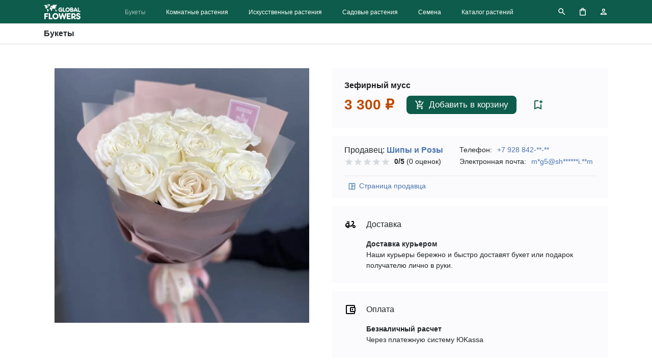

--- FILE ---
content_type: text/html; charset=UTF-8
request_url: https://global.flowers/store/buy-bouquet/zefirnyy-muss-32-34354/
body_size: 14514
content:
<!doctype html>
<html lang="ru" itemscope itemtype="https://schema.org/ItemPage">
    <head>
        <meta charset=utf-8 />
        <meta name="viewport" content="width=device-width, initial-scale=1">
        <title itemprop="name">Зефирный мусс из раздела Букеты — купить | Global Flowers</title>
        <meta http-equiv="Content-Type" content="text/html; charset=UTF-8" />
<meta name="robots" content="noindex, follow" />
<meta name="description" content="Предложение &amp;quot;Зефирный мусс&amp;quot; из раздела Букеты от 3&nbsp;300&nbsp;&#8381;" />
<script type="text/javascript" data-skip-moving="true">(function(w, d, n) {var cl = "bx-core";var ht = d.documentElement;var htc = ht ? ht.className : undefined;if (htc === undefined || htc.indexOf(cl) !== -1){return;}var ua = n.userAgent;if (/(iPad;)|(iPhone;)/i.test(ua)){cl += " bx-ios";}else if (/Windows/i.test(ua)){cl += ' bx-win';}else if (/Macintosh/i.test(ua)){cl += " bx-mac";}else if (/Linux/i.test(ua) && !/Android/i.test(ua)){cl += " bx-linux";}else if (/Android/i.test(ua)){cl += " bx-android";}cl += (/(ipad|iphone|android|mobile|touch)/i.test(ua) ? " bx-touch" : " bx-no-touch");cl += w.devicePixelRatio && w.devicePixelRatio >= 2? " bx-retina": " bx-no-retina";var ieVersion = -1;if (/AppleWebKit/.test(ua)){cl += " bx-chrome";}else if (/Opera/.test(ua)){cl += " bx-opera";}else if (/Firefox/.test(ua)){cl += " bx-firefox";}ht.className = htc ? htc + " " + cl : cl;})(window, document, navigator);</script>


<link href="/bitrix/cache/css/s1/main/template_1d5bfcdabc38097a3efdcba948120ad4/template_1d5bfcdabc38097a3efdcba948120ad4_v1.css?1762005357268" type="text/css"  data-template-style="true" rel="stylesheet" />







                <link rel="canonical" href="https://global.flowers/store/buy-bouquet/zefirnyy-muss-32-34354/" />
                                <link rel="shortcut icon" type="image/svg+xml" href="/favicon.svg">
        <link rel="apple-touch-icon" sizes="180x180" href="/apple-touch-icon.png" />
        <link rel="icon" type="image/png" sizes="32x32" href="/favicon-32x32.png" />
        <link rel="icon" type="image/png" sizes="16x16" href="/favicon-16x16.png" />
        <link rel="icon" href="/favicon.ico" type="image/x-icon" />
        <link rel="manifest" href="/site.webmanifest" />
        <link rel="mask-icon" href="/safari-pinned-tab.svg" color="#0e5c4b" />
        <meta name="msapplication-TileColor" content="#ffffff" />
        <meta name="theme-color" content="#ffffff" />
                <meta name="yandex-verification" content="e04549dbffbdfedd" />        <meta name="yandex-verification" content="4d2c9fbcb4c568f7" />                <link rel="stylesheet" href="/local/templates/main/assets/main.css?1672263562">
                                <style>
#searchContainer{width:100%;position:relative}#searchInput{-webkit-appearance:none;-moz-appearance:none;appearance:none;border-width:0;outline:none;padding:11px 10px;text-align:left;position:relative;width:100%;background:transparent;color:#fff}#searchInput::placeholder{color:rgba(132,189,177,.6)}#searchInput.dropdown{border-bottom-left-radius:0;border-bottom-right-radius:0}#headerSearch{background-color:rgba(132,189,177,.4);margin:0 20px;display:block}#headerSearch .button-action{width:46px;height:46px;background:transparent;border:none}#headerSearch .button-action svg{opacity:.6}#headerSearch .button-action:hover svg{opacity:1}#searchSelector{background:#fff;position:absolute;box-shadow:0 1rem 3rem rgba(0,0,0,.175)!important;border-bottom-left-radius:10px;border-bottom-right-radius:10px;max-height:176px;overflow:auto;width:100%;z-index:1}#searchSelector button{-webkit-appearance:none;-moz-appearance:none;appearance:none;outline:none;padding:10px 20px;cursor:pointer;border:none;display:block;background-color:#fff;margin:0;background-color:transparent;border-width:0;width:100%;text-align:left;color:#212529}#searchSelector button:hover{background-color:#f2f2f2}@media only screen and (max-width:991.98px){#headerSearch{border-radius:10px}}
</style>
<style>
.product-detail .bg-gray{
    background: #fbfbfd;
}
.product-detail .price{
    font-size: 28px; 
    color: #bf4800; 
    font-weight: bold;
}
.product-detail img{
    max-height: 500px;
}
.product-detail .rowgroup:not(:first-child){
    border-top: 1px solid #d2d2d7;
}
.product-detail .rowgroup .text p:last-child{
    margin-bottom: 0;
}
button {
    background: none;
    border: 0;
    box-sizing: content-box;
    color: inherit;
    cursor: pointer;
    font: inherit;
    line-height: inherit;
    font-feature-settings: inherit;
    line-height: inherit;
    overflow: visible;
    vertical-align: inherit;
}
.button {
    cursor: pointer;
    display: inline-block;
    text-align: center;
    white-space: nowrap;
    font-size: 17px;
    line-height: 1.17648;
    font-weight: 400;
    min-width: 28px;
    padding: 8px 16px;
    border-radius: 8px;
    background: #0e5c4b;
    color: #fff;
}
.button.disabled, .button:disabled {
    opacity: .32;
}
.button-block {
    box-sizing: border-box;
    display: block;
    width: 100%;
}
.button-photo{
    border-top: 2px solid #fbfbfd;
    border-bottom: 2px solid #fbfbfd;
    padding-bottom: 16px;
}
.button-photo.active{
    border-bottom-color: #d2d2d7;
}
#productPhoto img{
    -o-object-fit: contain; object-fit: contain;
}
.product-rating{
    width: 90px;
    overflow: hidden;
    position: relative;
}
.product-rating .star{
    left: 0;
    position: absolute;
    top: 0;
    width: 100%;
    background-repeat: repeat-x;
    background-size: 18px 18px;
    height: 18px;
    background-image: url("data:image/svg+xml;charset=utf8,%3Csvg xmlns='http://www.w3.org/2000/svg' height='18' viewBox='0 0 24 24' width='18' fill='%23d6dbe0'%3E%3Cg fill='none'%3E%3Cpath d='M0 0h24v24H0V0z'/%3E%3Cpath d='M0 0h24v24H0V0z'/%3E%3C/g%3E%3Cpath d='m12 17.3 6.2 3.7-1.7-7L22 9.2l-7.2-.6L12 2 9.2 8.6 2 9.2 7.5 14l-1.7 7 6.2-3.7z'/%3E%3C/svg%3E");
}
.product-rating .star.active{
    position: relative;
    z-index: 2;
    background-image: url("data:image/svg+xml;charset=utf8,%3Csvg xmlns='http://www.w3.org/2000/svg' height='18' viewBox='0 0 24 24' width='18' fill='%23fd8949'%3E%3Cg fill='none'%3E%3Cpath d='M0 0h24v24H0V0z'/%3E%3Cpath d='M0 0h24v24H0V0z'/%3E%3C/g%3E%3Cpath d='m12 17.3 6.2 3.7-1.7-7L22 9.2l-7.2-.6L12 2 9.2 8.6 2 9.2 7.5 14l-1.7 7 6.2-3.7z'/%3E%3C/svg%3E");
}
.form-select {
    display: block;
    width: 100%;
    padding: 0.375rem 2.25rem 0.375rem 0.75rem;
    -moz-padding-start: calc(0.75rem - 3px);
    font-size: 1rem;
    font-weight: 400;
    line-height: 1.5;
    color: #212529;
    background-color: #fff;
    background-image: url("data:image/svg+xml,%3csvg xmlns='http://www.w3.org/2000/svg' viewBox='0 0 16 16'%3e%3cpath fill='none' stroke='%23343a40' stroke-linecap='round' stroke-linejoin='round' stroke-width='2' d='M2 5l6 6 6-6'/%3e%3c/svg%3e");
    background-repeat: no-repeat;
    background-position: right 0.75rem center;
    background-size: 16px 12px;
    border: 1px solid #ced4da;
    border-radius: 0.25rem;
    transition: border-color 0.15s ease-in-out, box-shadow 0.15s ease-in-out;
    -webkit-appearance: none;
    -moz-appearance: none;
    appearance: none;
}
@media (prefers-reduced-motion: reduce) {
    .form-select {
        transition: none;
    }
}
.form-select:focus {
    outline: 0;
    box-shadow: none;
}
.form-select[multiple], .form-select[size]:not([size="1"]) {
    padding-right: 0.75rem;
    background-image: none;
}
.form-select:disabled {
    background-color: #e9ecef;
}
.form-select:-moz-focusring {
    color: transparent;
    text-shadow: 0 0 0 #212529;
}
.form-select-sm {
    padding-top: 0.25rem;
    padding-bottom: 0.25rem;
    padding-left: 0.5rem;
    font-size: 0.875rem;
}
.form-select-lg {
    padding-top: 0.5rem;
    padding-bottom: 0.5rem;
    padding-left: 1rem;
    font-size: 1.25rem;
}
.form-floating {
    position: relative;
}
.form-floating > .form-control,
.form-floating > .form-select {
    height: calc(3.5rem + 2px);
    line-height: 1.25;
}
.form-floating > label {
    position: absolute;
    top: 0;
    left: 0;
    height: 100%;
    padding: 1rem 0.75rem;
    pointer-events: none;
    border: 1px solid transparent;
    transform-origin: 0 0;
    transition: opacity 0.1s ease-in-out, transform 0.1s ease-in-out;
    white-space: nowrap;
}
@media (prefers-reduced-motion: reduce) {
    .form-floating > label {
        transition: none;
    }
}
.form-floating > .form-control {
    padding: 1rem 0.75rem;
}
.form-floating > .form-control::-moz-placeholder {
    color: transparent;
}
.form-floating > .form-control::placeholder {
    color: transparent;
}
.form-floating > .form-control:not(:-moz-placeholder-shown) {
    padding-top: 1.625rem;
    padding-bottom: 0.625rem;
}
.form-floating > .form-control:focus, .form-floating > .form-control:not(:placeholder-shown) {
    padding-top: 1.625rem;
    padding-bottom: 0.625rem;
}
.form-floating > .form-control:-webkit-autofill {
    padding-top: 1.625rem;
    padding-bottom: 0.625rem;
}
.form-floating > .form-select {
    padding-top: 1.625rem;
    padding-bottom: 0.625rem;
}
.form-floating > .form-control:not(:-moz-placeholder-shown) ~ label {
    opacity: 0.65;
    transform: scale(0.85) translateY(-0.5rem) translateX(0.15rem);
}
.form-floating > .form-control:focus ~ label,
.form-floating > .form-control:not(:placeholder-shown) ~ label,
.form-floating > .form-select ~ label {
    opacity: 0.65;
    transform: scale(0.85) translateY(-0.5rem) translateX(0.15rem);
}
.form-floating > .form-control:-webkit-autofill ~ label {
    opacity: 0.65;
    transform: scale(0.85) translateY(-0.5rem) translateX(0.15rem);
}

@-webkit-keyframes spinner-border{
    to{
        transform: rotate(360deg) /* rtl:ignore */;
    }
}
@keyframes spinner-border{
    to{
        transform: rotate(360deg) /* rtl:ignore */;
    }
}
.spinner-border{
    display: inline-block;
    width: 17px;
    height: 17px;
    vertical-align: -0.125em;
    border: 0.20em solid currentColor;
    border-right-color: transparent;
    border-radius: 50%;
    -webkit-animation: 0.75s linear infinite spinner-border;
    animation: 0.75s linear infinite spinner-border;
}
@media (prefers-reduced-motion: reduce) {
  .spinner-border, .spinner-grow {
    -webkit-animation-duration: 1.5s;
    animation-duration: 1.5s;
  }
}
</style>
    <style>
    .sticky-stop{top: unset;}
    </style>
    <link rel="stylesheet" href="/local/templates/main/assets/vendor/fancybox.css" />
<style>
.seller-info .block{background-color:#fbfbfd;font-size:14px}
.seller-info p{margin-bottom:0}
.seller-info a, .seller-info button{color:#4974AE;text-decoration:none}
.seller-info .actions{border-top:1px solid #e9e9e9}
.seller-info .actions button{margin-right:20px}
.seller-info button svg{margin-right:5px}
.seller-info .fs-16{font-size:16px}
.seller-info .wspl{white-space:pre-line}
</style>
                                <!-- Google Tag Manager -->
        <script data-skip-moving=true>(function(w,d,s,l,i){w[l]=w[l]||[];w[l].push({'gtm.start':new Date().getTime(),event:'gtm.js'});var f=d.getElementsByTagName(s)[0],j=d.createElement(s),dl=l!='dataLayer'?'&l='+l:'';j.async=true;j.src='https://www.googletagmanager.com/gtm.js?id='+i+dl;f.parentNode.insertBefore(j,f);})(window,document,'script','dataLayer','GTM-MDGZTT3');</script>
        <!-- End Google Tag Manager -->
            </head>
    <body class="d-flex flex-column min-vh-100">
        <!-- Google Tag Manager (noscript) -->
        <noscript><iframe src="https://www.googletagmanager.com/ns.html?id=GTM-MDGZTT3" height="0" width="0" style="display:none;visibility:hidden"></iframe></noscript>
        <!-- End Google Tag Manager (noscript) -->
        <header id="global-header" class="bg-green" itemprop="hasPart" itemscope itemtype="https://schema.org/WPHeader">
            <nav id="global-nav">
                <div class="container-lg">
                                        <div class="row align-items-center">
                        <div class="col col-lg-auto order-2 order-lg-1 d-flex justify-content-center">
                            <a href="/" class="d-block logo"><span class="logo-text">Global Flowers</span></a>
                        </div>
                        <div class="col-3 col-lg col-xl order-1 order-lg-2">
                            <input type="checkbox" id="state-global-menu" data-role="state-global-menu">
                            <label for="state-global-menu" class="d-lg-none">
                                <span class="menuicon-bread menuicon-bread-top">
                                    <span class="menuicon-bread-crust menuicon-bread-crust-top"></span>
                                </span>
                                <span class="menuicon-bread menuicon-bread-bottom">
                                    <span class="menuicon-bread-crust menuicon-bread-crust-bottom"></span>
                                </span>
                            </label>
                            <div class="menu">
                                <aside id="headerSearch" class="d-lg-none"  itemprop="potentialAction" itemscope itemtype="https://schema.org/SearchAction">
    <meta itemprop="target" content="https://global.flowers/search/?q={q}"/>
    <form class="row g-0" action="/search/">
        <div class="col-auto">
            <button type="submit" class="button-action"><svg xmlns="http://www.w3.org/2000/svg" height="18" viewBox="0 0 24 24" width="18" fill="#fff"><path d="M0 0h24v24H0V0z" fill="none"/><path d="M15.5 14h-.8l-.3-.3c1-1.1 1.6-2.6 1.6-4.2a6.5 6.5 0 1 0-2.3 5l.3.2v.8l5 5 1.5-1.5-5-5zm-6 0a4.5 4.5 0 1 1 0-9 4.5 4.5 0 0 1 0 9z"/></svg></button>
        </div>
        <div id="searchContainer" class="col">
            <input id="searchInput" name="q" type="text" inputmode="search" autocomplete="off" onkeyup="searchText(this);" placeholder="Поиск на global.flowers" required itemprop="query-input">
        </div>
        <div class="col-auto">
            <button type="reset" class="button-action" onclick="searchClose();"><svg xmlns="http://www.w3.org/2000/svg" height="18" viewBox="0 0 24 24" width="18" fill="#fff"><path d="M0 0h24v24H0V0z" fill="none"/><path d="M19 6.4 17.6 5 12 10.6 6.4 5 5 6.4l5.6 5.6L5 17.6 6.4 19l5.6-5.6 5.6 5.6 1.4-1.4-5.6-5.6L19 6.4z"/></svg></button>
        </div>
    </form>
</aside><ul id="menuList" class="d-lg-flex justify-content-center list-inline mt-4 mt-lg-0 mb-0" itemprop="hasPart" itemscope itemtype="https://schema.org/SiteNavigationElement">
    	<li class="list-inline-item px-2 px-xl-3">
        <a href="/store/buy-bouquet/" class="active">Букеты</a>
    </li>
	<li class="list-inline-item px-2 px-xl-3">
        <a href="/store/buy-indoor-plants/">Комнатные растения</a>
    </li>
	<li class="list-inline-item px-2 px-xl-3">
        <a href="/store/buy-artificial-plants/">Искусственные растения</a>
    </li>
	<li class="list-inline-item px-2 px-xl-3">
        <a href="/store/buy-garden-plants/">Садовые растения</a>
    </li>
	<li class="list-inline-item px-2 px-xl-3">
        <a href="/store/buy-seeds/">Семена</a>
    </li>
	<li class="list-inline-item px-2 px-xl-3">
        <a href="/plants/">Каталог растений</a>
    </li>
</ul>
                            </div>
                        </div>
                        <div class="col-3 col-lg-auto order-3 order-lg-3 d-flex justify-content-end">
                            <a href="/search/" onclick="searchView(); return false;" class="me-2 link-search d-none d-lg-block"><span>Поиск</span></a>
                            <a href="/cart/" class="mx-2 px-3 link-cart d-block"><span>Корзина</span><span id="badgeCart" class="badge"></span></a>
                            <a id="link-personal" href="/auth/" data-open="N" onclick="openAccountMenu(this); return false;" class="ms-2 link-personal d-block"><span>Профиль</span></a>
                        </div>
                    </div>
                                    </div>
                <div class="container-lg position-relative">
                    <aside id="accountview" class="accountview">
                        <div class="position-relative"><span class="accountview-caret"></span></div>
                        <div id="accountview-content" class="accountview-content"></div>
                    </aside>
                </div>
            </nav>
        </header>
        <main class="flex-fill">
<input class="d-none" type="checkbox" id="nav-local-state">
<label id="nav-local-curtain" for="nav-local-state"></label>
<nav id="nav-local" class="nav-local sticky-top sticky-stop">
    <div class="wrapper">
        <div class="container">
            <div class="row py-2 align-items-center">
                <div class="col">
                    <span class="fw-bold">Букеты</span>
                </div>
                            </div>
        </div>
    </div>
</nav><div class="container py-5 product-detail" itemprop="mainEntity" itemscope itemtype="https://schema.org/Product">
    <div class="row">
        <div class="col-12 col-lg-6">
            <div class="sticky-top text-center">
                <div id="productPhoto">
                    <img 
                        alt="Фото Зефирный мусс" 
                        width="632" 
                        height="632" 
                        src="/upload/iblock/aa6/s5c18eyr6m63sfvnqp6glef1iiccvtbl/bukety-zefirnyy-muss.webp" 
                        srcset="/local/templates/main/assets/img/empty-320x320.webp 320w"
                        data-srcset="/upload/iblock/aa6/s5c18eyr6m63sfvnqp6glef1iiccvtbl/bukety-zefirnyy-muss.webp 320w"
                        sizes="100vw"
                        decoding="async"
                        class="lazyl img-fluid"
                        itemprop="image"
                    />
                </div>
                            </div>
        </div>
        <div class="col-12 col-lg-6">
            <div class="sticky-top">
                                <div class="bg-gray p-4">
                    <p class="h6">Зефирный мусс</p>
                    <div class="row align-items-center">
                        <div class="col-auto">
                                                        <div itemprop="offers" itemscope itemtype="https://schema.org/Offer">
                                <meta itemprop="priceCurrency" content="RUB" />
                                <meta itemprop="availability" content="https://schema.org/InStock" />
                                <meta itemprop="price" content="3300" />
                                <span class="price">3&nbsp;300&nbsp;&#8381;</span>
                            </div>
                                                                                </div>
                        <div class="col-auto">
                                                        <div>
                                <form method="post" onsubmit="addToCart(this); return false;">
                                    <input type="hidden" name="siteId" value="s1">
                                                                        <input type="hidden" name="offerId" value="98503">
                                                                                                                                                    <button class="button" type="submit" name="add-to-cart"><svg xmlns="http://www.w3.org/2000/svg" class="me-2" height="20px" viewBox="0 0 24 24" width="20px" fill="#FFFFFF"><path d="M0 0h24v24H0V0z" fill="none"/><path d="M11 9h2V6h3V4h-3V1h-2v3H8v2h3v3zm-4 9c-1.1 0-1.99.9-1.99 2S5.9 22 7 22s2-.9 2-2-.9-2-2-2zm10 0c-1.1 0-1.99.9-1.99 2s.89 2 1.99 2 2-.9 2-2-.9-2-2-2zm-8.9-5h7.45c.75 0 1.41-.41 1.75-1.03l3.86-7.01L19.42 4l-3.87 7H8.53L4.27 2H1v2h2l3.6 7.59-1.35 2.44C4.52 15.37 5.48 17 7 17h12v-2H7l1.1-2z"/></svg>Добавить в корзину</button>
                                                                    </form>
                            </div>
                                                    </div>
                        <div class="col-auto">
                            <button type="button" onclick="addToWishlist(98501);" title="Добавить в сохранённые товары">
                                <svg xmlns="http://www.w3.org/2000/svg" height="24" width="24" fill="#0e5c4b"><path fill="none" d="M0 0h36v36H0z"/><path d="M17 11v7l-5-2.2L7 18V5h6V3H7a2 2 0 0 0-2 2v16l7-3 7 3V11h-2zm4-4h-2v2h-2V7h-2V5h2V3h2v2h2v2z"/></svg>
                            </button>
                        </div>
                    </div>
                </div>
                                <div class="seller-info mt-3">
    <div class="block px-4 pt-2 mb-3">
        <div class="row py-2 mb-2">
            <div class="col-12 col-sm">
                <p class="fs-16">Продавец: <a href="/shops/32/" class="link" data-relatedlink="link-seller"><strong>Шипы и Розы</strong></a></p>
                <div class="d-flex flex-row align-items-center">
                    <div class="product-rating me-2">
                        <div class="star"></div>
                        <div class="star active" style="width:0%"></div>
                    </div>
                    <b>0/5</b>&nbsp;(0&nbsp;оценок)
                </div>
            </div>
            <div class="col-12 col-sm-auto">
                <p>Телефон: <button onclick="showSellerContacts(32, 'phone');">+7 928 842-**-**</button></p>
                <p>Электронная почта: <button onclick="showSellerContacts(32, 'email');">m*g5@sh******i.**m</button></p>
            </div>
        </div>
        <div class="actions py-2">
                        <button class="d-inline-flex align-items-center" onclick="document.location.href = document.querySelector('.link[data-relatedlink=link-seller]').getAttribute('href');">
                <svg xmlns="http://www.w3.org/2000/svg" enable-background="new 0 0 20 20" height="18px" viewBox="0 0 20 20" width="18px" fill="#3e77aa"><rect fill="none" height="20" width="20"/><path d="M17,4.5C17,3.67,16.33,3,15.5,3h-11C3.67,3,3,3.67,3,4.5v10.94C3,16.3,3.7,17,4.56,17H15.5c0.83,0,1.5-0.67,1.5-1.5V4.5z M15.5,4.5v4h-4.75v-4H15.5z M4.5,15.5v-11h4.75v11H4.5z M15.5,15.5h-4.75V10h4.75V15.5z"/></svg>
                Страница продавца            </button>
        </div>
            </div>
        <div class="block px-4 pt-2 pb-4 mb-3">
        <div class="row align-items-center">
            <div class="col-1">
                <div class="my-3">
                    <svg xmlns="http://www.w3.org/2000/svg" enable-background="new 0 0 24 24" height="24px" viewBox="0 0 24 24" width="24px" fill="#000000"><g><rect fill="none" height="24" width="24" y="0"/></g><g><g><g><path d="M19,7c0-1.1-0.9-2-2-2h-3v2h3v2.65L13.52,14H10V9H6c-2.21,0-4,1.79-4,4v3h2c0,1.66,1.34,3,3,3s3-1.34,3-3h4.48L19,10.35 V7z M4,14v-1c0-1.1,0.9-2,2-2h2v3H4z M7,17c-0.55,0-1-0.45-1-1h2C8,16.55,7.55,17,7,17z"/><rect height="2" width="5" x="5" y="6"/><path d="M19,13c-1.66,0-3,1.34-3,3s1.34,3,3,3s3-1.34,3-3S20.66,13,19,13z M19,17c-0.55,0-1-0.45-1-1s0.45-1,1-1s1,0.45,1,1 C20,16.55,19.55,17,19,17z"/></g></g></g></svg>
                </div>
            </div>
            <div class="col-11">
                <p class="fs-16">Доставка</p>
            </div>
            <div class="col-11 offset-1">
                                <p class="wspl"><strong>Доставка курьером</strong><br>Наши курьеры бережно и быстро доставят букет или подарок получателю лично в руки.</p>
                            </div>
        </div>
    </div>
            <div class="block px-4 pt-2 pb-4 mb-3">
        <div class="row align-items-center">
            <div class="col-1">
                <div class="my-3">
                    <svg xmlns="http://www.w3.org/2000/svg" height="24px" viewBox="0 0 24 24" width="24px" fill="#000000"><path d="M0 0h24v24H0V0z" fill="none"/><path d="M21 7.28V5c0-1.1-.9-2-2-2H5c-1.11 0-2 .9-2 2v14c0 1.1.89 2 2 2h14c1.1 0 2-.9 2-2v-2.28c.59-.35 1-.98 1-1.72V9c0-.74-.41-1.37-1-1.72zM20 9v6h-7V9h7zM5 19V5h14v2h-6c-1.1 0-2 .9-2 2v6c0 1.1.9 2 2 2h6v2H5z"/><circle cx="16" cy="12" r="1.5"/></svg>
                </div>
            </div>
            <div class="col-11">
                <p class="fs-16">Оплата</p>
            </div>
            <div class="col-11 offset-1">
                                <p class="wspl"><strong>Безналичный расчет</strong><br>Через платежную систему ЮKassa</p>
                            </div>
        </div>
    </div>
    </div>
                            </div>
        </div>
    </div>
        <div class="row pt-5 mt-5 rowgroup" itemprop="description">
        <h2 class="h4 mb-3 mb-lg-0 col-12 col-lg-3">Описание товара</h2>
        <div class="col-12 col-lg-9 text"><p>Моно-букет из роз, в упаковке. Цвет в ассортименте.</p></div>
    </div>
            </div>
        </main>
        <div id="main-curtain" data-role="main-curtain"></div>
        <footer>
                        <div id="footer-before" class="mt-auto">
                <div class="container">
                    <aside class="row pt-4 pb-3 text">
                        <p class="col-12 mb-0 text-grey">Цены, указанные на сайте, не включают стоимость доставки и не являются публичной офертой, если не указано иное.</p>
                    </aside>
                    <div class="row py-3 pb-lg-0">
                        <div class="col-12">
                            <nav class="breadcrumbs mb-4"><div class="breadcrumbs-path"><ol class="breadcrumbs-list" itemprop="breadcrumb" itemscope itemtype="https://schema.org/BreadcrumbList"><li class="breadcrumbs-item" itemscope itemprop="itemListElement" itemtype="https://schema.org/ListItem"><a href="/" class="breadcrumbs-link" itemprop="item"><span itemprop="name">Global Flowers</span><meta itemprop="position" content="0" /></a></li><li class="breadcrumbs-item" itemscope itemprop="itemListElement" itemtype="https://schema.org/ListItem"><a href="/store/buy-bouquet/" class="breadcrumbs-link" itemprop="item"><span itemprop="name">Букеты</span><meta itemprop="position" content="2" /></a></li><li class="breadcrumbs-item" itemscope itemprop="itemListElement" itemtype="https://schema.org/ListItem"><span class="text-grey" itemprop="name">Зефирный мусс</span><meta itemprop="position" content="3" /></li></ol></div></nav>                        </div>
                    </div>
                </div>
            </div>
                        <div id="footer" itemprop="hasPart" itemscope itemtype="https://schema.org/WPFooter">
                <div class="container">
                    <div class="row row-cols-1 row-cols-md-3 row-cols-lg-5 py-lg-5 py-3">
                        <div class="col">
                            <input class="state-section-three" type="checkbox" id="state-section-three-buy">
<label for="state-section-three-buy" class="fw-bold label-section-three">Выбирайте и покупайте</label>
<ul class="list-unstyled mt-lg-2 section-three">
        <li class="mb-2">
        <a href="/store/buy-bouquet/" class="active">Букеты цветов</a>
    </li>
    <li class="mb-2">
        <a href="/store/buy-indoor-plants/">Комнатные цветы и растения</a>
    </li>
    <li class="mb-2">
        <a href="/store/buy-artificial-plants/">Искусственные цветы и растения</a>
    </li>
    <li class="mb-2">
        <a href="/store/buy-garden-plants/">Садовые цветы и растения</a>
    </li>
    <li class="mb-2">
        <a href="/store/buy-seeds/">Семена</a>
    </li>
</ul>
                        </div>
                        <div class="col">
                            <input class="state-section-three" type="checkbox" id="state-section-three-read">
<label for="state-section-three-read" class="fw-bold label-section-three">Читайте и узнавайте</label>
<ul class="list-unstyled mt-lg-2 section-three">
        <li class="mb-2">
        <a href="/plants/">Справочник растений</a>
    </li>
</ul>
<input class="state-section-three" type="checkbox" id="state-section-three-sell">
<label for="state-section-three-sell" class="fw-bold label-section-three">Продавайте</label>
<ul class="list-unstyled mt-lg-2 section-three">
        <li class="mb-2">
        <a href="/about/partners/">Приглашение к сотрудничеству</a>
    </li>
    <li class="mb-2">
        <a href="https://seller.global.flowers/" target="_blank">Личный кабинет продавца</a>
    </li>
</ul>
                        </div>
                        <div class="col">
                            <input class="state-section-three" type="checkbox" id="state-section-three-about">
<label for="state-section-three-about" class="fw-bold label-section-three">О проекте</label>
<ul class="list-unstyled mt-lg-2 section-three">
        <li class="mb-2">
        <a href="/about/">Презентация</a>
    </li>
    <li class="mb-2">
        <a href="/about/requisites/">Реквизиты юридического лица</a>
    </li>
    <li class="mb-2">
        <a href="/about/contacts/">Контакты</a>
    </li>
</ul>
                        </div>
                        <div class="col">
                            <input class="state-section-three" type="checkbox" id="state-section-three-legal">
<label for="state-section-three-legal" class="fw-bold label-section-three">Правовая информация</label>
<ul class="list-unstyled mt-lg-2 section-three">
        <li class="mb-2">
        <a href="/legal/confidential/">Политика конфиденциальности</a>
    </li>
    <li class="mb-2">
        <a href="/legal/agreement/">Пользовательское соглашение</a>
    </li>
    <li class="mb-2">
        <a href="/legal/rules/">Правила оказания услуг</a>
    </li>
    <li class="mb-2">
        <a href="/legal/conditions/">Условия оказания услуг</a>
    </li>
</ul>
                        </div>
                        <div class="col">
                            <input class="state-section-three" type="checkbox" id="state-section-three-social">
<label for="state-section-three-social" class="fw-bold label-section-three">Группы в социальных сетях</label>
<ul class="list-unstyled mt-lg-2 section-three">
        <li class="mb-2">
        <a href="https://vk.com/global.flowers" target="_blank">Вконтакте</a>
    </li>
    <li class="mb-2">
        <a href="https://ok.ru/globalflowers" target="_blank">Одноклассники</a>
    </li>
</ul>
                        </div>
                    </div>
                </div>
            </div>
            <div id="footer-after" class="mt-auto">
                <div class="container">
                    <div class="row align-items-center copy py-lg-2">
                        <div class="col-12 col-lg-auto order-lg-2 pb-3 pb-lg-0">
                            <span class="list-link">
                                <a href="/choose-country-city/">Выбор местоположения</a>
                            </span>
                                                        <span class="list-link">
                                <a href="/en/store/buy-bouquet/zefirnyy-muss-32-34354/" title="This page is available in English">EN</a>
                            </span>
                                                    </div>
                        <div class="col-12 col-lg text-grey pb-3 pb-lg-0">
                            <p class="mb-0">&copy;&nbsp;<span itemprop="copyrightYear">2020</span>-2026, Global&nbsp;Flowers. Все&nbsp;права&nbsp;защищены.</p>
                        </div>
                    </div>
                </div>
            </div>
        </footer>
    <script type="text/javascript">if(!window.BX)window.BX={};if(!window.BX.message)window.BX.message=function(mess){if(typeof mess==='object'){for(let i in mess) {BX.message[i]=mess[i];} return true;}};</script>
<script type="text/javascript">(window.BX||top.BX).message({'JS_CORE_LOADING':'Загрузка...','JS_CORE_NO_DATA':'- Нет данных -','JS_CORE_WINDOW_CLOSE':'Закрыть','JS_CORE_WINDOW_EXPAND':'Развернуть','JS_CORE_WINDOW_NARROW':'Свернуть в окно','JS_CORE_WINDOW_SAVE':'Сохранить','JS_CORE_WINDOW_CANCEL':'Отменить','JS_CORE_WINDOW_CONTINUE':'Продолжить','JS_CORE_H':'ч','JS_CORE_M':'м','JS_CORE_S':'с','JSADM_AI_HIDE_EXTRA':'Скрыть лишние','JSADM_AI_ALL_NOTIF':'Показать все','JSADM_AUTH_REQ':'Требуется авторизация!','JS_CORE_WINDOW_AUTH':'Войти','JS_CORE_IMAGE_FULL':'Полный размер'});</script><script type="text/javascript" src="/bitrix/js/main/core/core.min.js?1685683857219752"></script><script>BX.setJSList(['/bitrix/js/main/core/core_ajax.js','/bitrix/js/main/core/core_promise.js','/bitrix/js/main/polyfill/promise/js/promise.js','/bitrix/js/main/loadext/loadext.js','/bitrix/js/main/loadext/extension.js','/bitrix/js/main/polyfill/promise/js/promise.js','/bitrix/js/main/polyfill/find/js/find.js','/bitrix/js/main/polyfill/includes/js/includes.js','/bitrix/js/main/polyfill/matches/js/matches.js','/bitrix/js/ui/polyfill/closest/js/closest.js','/bitrix/js/main/polyfill/fill/main.polyfill.fill.js','/bitrix/js/main/polyfill/find/js/find.js','/bitrix/js/main/polyfill/matches/js/matches.js','/bitrix/js/main/polyfill/core/dist/polyfill.bundle.js','/bitrix/js/main/core/core.js','/bitrix/js/main/polyfill/intersectionobserver/js/intersectionobserver.js','/bitrix/js/main/lazyload/dist/lazyload.bundle.js','/bitrix/js/main/polyfill/core/dist/polyfill.bundle.js','/bitrix/js/main/parambag/dist/parambag.bundle.js']);
</script>
<script type="text/javascript">(window.BX||top.BX).message({'LANGUAGE_ID':'ru','FORMAT_DATE':'DD.MM.YYYY','FORMAT_DATETIME':'DD.MM.YYYY HH:MI:SS','COOKIE_PREFIX':'GF','SERVER_TZ_OFFSET':'0','UTF_MODE':'Y','SITE_ID':'s1','SITE_DIR':'/','USER_ID':'','SERVER_TIME':'1768464159','USER_TZ_OFFSET':'0','USER_TZ_AUTO':'Y','bitrix_sessid':'15bea4b14d56fbdf920c43f414784f02'});</script><script type="text/javascript" src="/bitrix/js/hooli.bookmark/script.js?16683646693235"></script>
<script type="text/javascript">BX.setCSSList(['/local/templates/main/template_styles.css']);</script>
<script>var obHooliBookmark = new hooliBookmark("s1", "ru", {addedClassToggle :"added"}); document.addEventListener("DOMContentLoaded", () => {obHooliBookmark.init();});</script>



<script type="text/javascript">var _ba = _ba || []; _ba.push(["aid", "6469f8d3f50a5635091fc76f27cb7e50"]); _ba.push(["host", "global.flowers"]); (function() {var ba = document.createElement("script"); ba.type = "text/javascript"; ba.async = true;ba.src = (document.location.protocol == "https:" ? "https://" : "http://") + "bitrix.info/ba.js";var s = document.getElementsByTagName("script")[0];s.parentNode.insertBefore(ba, s);})();</script>


<script src="/local/templates/main/assets/main.js?1672263562"></script>
<script type="text/javascript" src="/local/templates/main/assets/vendor/lozad.min.js"></script>
<script>const lozadObServer = window.lozad('.lazyl'); lozadObServer.observe();</script>
<script>
        function jsApp(xhrURL, siteId, languageId, userData, languageMessages){
            this.xhrURL = xhrURL;
            this.siteId = siteId;
            this.languageId = languageId;
            this.messages = languageMessages;
            this.sessionId = userData.sessionId;
        }
        jsApp.prototype.init = function(){
            this.initUserData();
            this.initEventHandlers();
            this.initToProductBtns();
            this.initRelatedlinks();
        };
        jsApp.prototype.initUserData = function(){
            let formData = new FormData();
            formData.append('sessionId', this.sessionId);
            formData.append('languageId', this.languageId);
            formData.append('siteId', this.siteId);
            fetch(this.xhrURL+'get-user-data/',{
                method: 'POST',
                body: formData
            }).then(response => response.json()).then(response => {
                if(response.result){
                    if(response.cartItemsCnt > 0){
                        let badgeCart = document.getElementById('badgeCart');
                        let badgeCartText = response.cartItemsCnt;
                        if(response.cartItemsCnt > 99){
                            badgeCartText = '99+';
                        }
                        badgeCart.innerHTML = badgeCartText;
                    }
                }
			});
        };
        jsApp.prototype.initEventHandlers = function(){
            //mainCurtain
            /*
            let mainCurtain = document.querySelector('[data-role="main-curtain"]');
            mainCurtain.addEventListener('click', () => {
                mainCurtain.removeAttribute('style');
                this.searchClose();
                this.closeAccountMenu();
            });
            */
            //stateGlobalMenu
            /*
            let stateGlobalMenu = document.querySelector('[data-role="state-global-menu"]');
            stateGlobalMenu.addEventListener('change', (e) => {
                if(e.target.checked){
                    this.searchClose();
                    this.closeAccountMenu();
                }
            });
            */
        };
        jsApp.prototype.initToProductBtns = function(){
            let toProductBtns = document.querySelectorAll('[data-role="external-offer"]');
            toProductBtns.forEach(function(btn){
                btn.addEventListener('click', (e) => {
                    e.preventDefault();
                    window.open('https://globalflowers.net/goods/' + btn.getAttribute('data-offer-id') + '/', '_blank');
                });
            });
        };
        jsApp.prototype.initRelatedlinks = function(){
            let items = document.querySelectorAll('[data-role="related-link"]');
            items.forEach(function(item){
                item.addEventListener('click', (e) => {
                    e.preventDefault();
                    let relatedLink = document.querySelector('[data-relatedlink="'+item.getAttribute('data-cid')+'"]');
                    document.location.href = relatedLink.getAttribute('href');
                });
            });
        };
        let gfApp = new jsApp('/xhr/', 's1', 'ru', {
            sessionId: "15bea4b14d56fbdf920c43f414784f02",
            userCityCode: "",
        }, {
            noresult: "нет результатов",
            addtocart: "Добавить в корзину",
            addedtocart: "Товар в корзине",
            loading: "Загрузка...",
        });
        document.addEventListener('DOMContentLoaded', () => {
            gfApp.init();  
        });
        ////////////////
        window.languageId = 'ru';
        window.siteId = 's1';
        window.messages = {
            'noresult': 'нет результатов',
            'addtocart': 'Добавить в корзину',
            'addedtocart': 'Товар в корзине',
            'loading': 'Загрузка...',
        };
        window.userCityCode = '';

        let mainCurtain = document.getElementById('main-curtain');
        mainCurtain.addEventListener('click', () => {
            mainCurtain.removeAttribute('style');
            searchClose();
            closeAccountMenu();
        });
        let stateGlobalMenu = document.getElementById('state-global-menu');
        stateGlobalMenu.addEventListener('change', (e) => {
            if(e.target.checked){
                searchClose();
                closeAccountMenu();
            }
        });
        
        function openAccountMenu(e){
            if(e.getAttribute('data-open') == 'Y'){
                mainCurtain.click();
            }else{
                e.setAttribute('data-open', 'Y');
                searchClose(); stateGlobalMenu.checked = false;
                mainCurtain.setAttribute('style', 'display:block');
                let accountviewContent = document.getElementById('accountview-content');
                accountviewContent.parentElement.setAttribute('style', 'display:block');
                if(accountviewContent.hasChildNodes() === false){
                    accountviewContent.innerHTML = '<div class="d-flex justify-content-center align-items-center p-3"><div class="spinner-border me-2"></div><div class="text-grey">'+window.messages.loading+'</div></div>';
                    
                    let formData = new FormData();
                    formData.append('languageId', window.languageId);
                    formData.append('siteId', window.siteId);
                    fetch('/xhr/get-account-view/',{
                        method: 'POST',
                        body: formData
                    }).then(response => response.json()).then(response => {
                        if(response.result){
                            let ul = document.createElement('ul');
                            ul.setAttribute('class', 'list-unstyled px-4 py-2 mb-0 accountview-navlist');
                            response.links.forEach((link) => {

                                let li = document.createElement('li');
                                li.setAttribute('class', 'accountview-navitem accountview-navitem-'+link.type);

                                let a = document.createElement('a');
                                a.setAttribute('class', 'accountview-navlink accountview-navlink-'+link.type);
                                if(link.type != 'signout'){
                                    a.setAttribute('href', link.url);
                                }else{
                                    a.setAttribute('href', '/store/buy-bouquet/zefirnyy-muss-32-34354/?logout=yes&sessid=15bea4b14d56fbdf920c43f414784f02');
                                    a.setAttribute('rel', 'nofollow');
                                }
                                a.appendChild(document.createTextNode(link.text));
                                li.appendChild(a);

                                ul.appendChild(li);
                            });
                            accountviewContent.innerHTML = '';
                            accountviewContent.appendChild(ul, accountviewContent);
                        }
                    });
                }
            }
        }
        function closeAccountMenu(){
            let accountviewContent = document.getElementById('accountview-content');
            let linkPersonal = document.getElementById('link-personal');
            accountviewContent.parentElement.removeAttribute('style');
            linkPersonal.setAttribute('data-open', 'N');
        }
        ///
        function devJob(){
                        alert('Данное действие временно недоступно, ведутся работы по реорганизации архитектуры платформы.');
                    }
    </script>
<script>
let searchHints={};let searchInput=document.getElementById('searchInput');window.searchInput=searchInput;function searchText(element){let searchSelector=document.getElementById('searchSelector');if(element.value.trim()!==''){getSearchHints(element.value);element.classList.add('dropdown');if(searchSelector==null){searchSelector=document.createElement('div');searchSelector.id='searchSelector';element.parentNode.appendChild(searchSelector)}
searchSelector.innerHTML='';for(let item in searchHints){let hintHtml=document.createElement('button');hintHtml.setAttribute('data-q',searchHints[item]);hintHtml.setAttribute('onclick','setSearchQuery(this);');hintHtml.setAttribute('type','submit');hintHtml.innerHTML=searchHints[item];searchSelector.appendChild(hintHtml)}}else{if(searchSelector!==null){searchSelector.parentNode.removeChild(searchSelector);element.classList.remove('dropdown')}}}
function setSearchQuery(element){window.searchInput.classList.remove('dropdown');window.searchInput.value=element.getAttribute('data-q');element.parentNode.parentNode.parentNode.submit();element.parentNode.parentNode.removeChild(element.parentNode)}
function searchClose(){let headerSearch=document.getElementById('headerSearch');headerSearch.classList.add('d-lg-none');let menuList=document.getElementById('menuList');menuList.removeAttribute('style');let mainCurtain=document.getElementById('main-curtain');mainCurtain.removeAttribute('style');let searchSelector=document.getElementById('searchSelector');if(searchSelector!=null){searchSelector.parentNode.removeChild(searchSelector)}}
function getSearchHints(q){let formData=new FormData();formData.append('languageId',window.languageId);formData.append('siteId',window.siteId);formData.append('userCityCode',window.userCityCode);formData.append('q',q);fetch('/xhr/get-hints/',{method:'POST',body:formData}).then(response=>response.json()).then(response=>{if(response.result){searchHints=response.items}})}
function searchView(){let headerSearch=document.getElementById('headerSearch');headerSearch.classList.remove('d-lg-none');let menuList=document.getElementById('menuList');menuList.setAttribute('style','display:none !important');let mainCurtain=document.getElementById('main-curtain');mainCurtain.setAttribute('style','display:block');document.getElementById('searchInput').focus();closeAccountMenu()}
</script>
<script>
function insertPhoto(e, element)
{
    e.preventDefault();
    let productPhoto = document.getElementById('productPhoto');
    productPhoto.innerHTML = element.innerHTML;

    let productPhotoImg = document.querySelector('#productPhoto img');
    productPhotoImg.removeAttribute('width');
    productPhotoImg.removeAttribute('height');

    const buttonList = document.querySelectorAll('#photoPicker button');
    buttonList.forEach(function(buttonItem) {
        buttonItem.classList.remove('active');
    });
    element.classList.add('active');
}
function addToWishlist(productId)
{
        alert('Данное действие временно недоступно, ведутся работы по реорганизации архитектуры платформы.');
    }

function addToCart(form)
{
    let formBtnSubmit = form.querySelector('button[type="submit"]');
    formBtnSubmit.setAttribute('disabled', true);
    formBtnSubmit.innerHTML = '<span class="spinner-border spinner-border-sm"></span> '+window.messages.addtocart;
    let formData = new FormData(form);
    fetch('/xhr/add-to-cart/',{
        method: 'POST',
        body: formData
    }).then(response => response.json()).then(response => {
        console.log(response);
        if(response.result){
            if(response.cartItemsCnt > 0){
                let badgeCartText = response.cartItemsCnt;
                if(response.cartItemsCnt > 99){
                    badgeCartText = '99+';
                }
                let badgeCart = document.getElementById('badgeCart');
                badgeCart.innerHTML = badgeCartText;
            }
        }
    });
    formBtnSubmit.innerHTML = '<svg xmlns="http://www.w3.org/2000/svg" height="17" viewBox="0 0 24 24" width="17" fill="#FFF"><path d="M0 0h24v24H0V0z" fill="none"/><path d="M9 16.2 4.8 12l-1.4 1.4L9 19 21 7l-1.4-1.4L9 16.2z"/></svg> '+window.messages.addedtocart;
    formBtnSubmit.removeAttribute('disabled');
}
</script>
<script type="text/javascript" src="/local/templates/main/assets/vendor/fancybox.umd.js"></script>
<script>
function showSellerContacts(sellerId, typeContacts){
    let formData = new FormData();
    formData.append('languageId', window.languageId);
    formData.append('siteId', window.siteId);
    formData.append('sellerId', sellerId);
    formData.append('typeContacts', typeContacts);
    fetch('/xhr/get-seller-contacts/',{
        method: 'POST',
        body: formData
    }).then(response => response.json()).then(response => {
        if(response.result){
            window.Fancybox.show([{
                src: '<div class="seller-info"><h2>'+response.seller.name+'</h2><hr><p class="fs-16">Телефон: <a href="tel:'+response.seller.phone+'">'+response.seller.phone+'</a></p><p class="fs-16">Электронная почта: <a href="mailto:'+response.seller.email+'">'+response.seller.email+'</a></p></div>',
                type: 'html'
            }], {
                autoFocus: false,
                dragToClose: false,
                hideScrollbar: false,
                trapFocus: false,
            });
        }
    });
}
</script>
</body>
            </html>